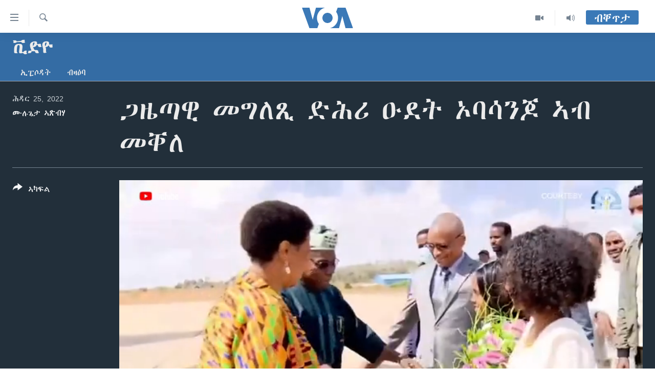

--- FILE ---
content_type: text/html; charset=utf-8
request_url: https://tigrigna.voanews.com/a/6850276.html
body_size: 12178
content:

<!DOCTYPE html>
<html lang="ti" dir="ltr" class="no-js">
<head>
<link href="/Content/responsive/VOA/ti/VOA-ti.css?&amp;av=0.0.0.0&amp;cb=306" rel="stylesheet"/>
<script src="https://tags.voanews.com/voa-pangea/prod/utag.sync.js"></script> <script type='text/javascript' src='https://www.youtube.com/iframe_api' async></script>
<script type="text/javascript">
//a general 'js' detection, must be on top level in <head>, due to CSS performance
document.documentElement.className = "js";
var cacheBuster = "306";
var appBaseUrl = "/";
var imgEnhancerBreakpoints = [0, 144, 256, 408, 650, 1023, 1597];
var isLoggingEnabled = false;
var isPreviewPage = false;
var isLivePreviewPage = false;
if (!isPreviewPage) {
window.RFE = window.RFE || {};
window.RFE.cacheEnabledByParam = window.location.href.indexOf('nocache=1') === -1;
const url = new URL(window.location.href);
const params = new URLSearchParams(url.search);
// Remove the 'nocache' parameter
params.delete('nocache');
// Update the URL without the 'nocache' parameter
url.search = params.toString();
window.history.replaceState(null, '', url.toString());
} else {
window.addEventListener('load', function() {
const links = window.document.links;
for (let i = 0; i < links.length; i++) {
links[i].href = '#';
links[i].target = '_self';
}
})
}
var pwaEnabled = false;
var swCacheDisabled;
</script>
<meta charset="utf-8" />
<title>ጋዜጣዊ መግለጺ ድሕሪ ዑደት ኦባሳንጆ ኣብ መቐለ</title>
<meta name="description" content="
ዋና ኣዛታዪን ፍሉይ ልኡኽ ኣፍሪቃዊ ሕብረት ኣብ ጉዳይ ኲናት ሰሜን ኢትዮጵያ ኦሊሰጎን ኦባሳንጆ፡ ትማሊ ሓሙስ ንመቐለ በጺሖም ምስ ሰበ-ስልጣን እቲ ክልል ተዘራሪቦም ኣለዉ። ድሕሪ ዑደት ጉጅለ ኦባሳንጆ ኣብ ዝተዋህበ ጋዜጣዊ መገልጺ ተመርኲሱ፡ ሙሉጌታ ኣጽብሃ ጸብጻብ ልኢኹ ኣሎ ኣብዚ ሰዓቡ።
" />
<meta name="keywords" content="ቪድዮ, " />
<meta name="viewport" content="width=device-width, initial-scale=1.0" />
<meta http-equiv="X-UA-Compatible" content="IE=edge" />
<meta name="robots" content="max-image-preview:large"><meta property="fb:pages" content="132597640090658" />
<meta name="msvalidate.01" content="3286EE554B6F672A6F2E608C02343C0E" />
<link href="https://tigrigna.voanews.com/a/6850276.html" rel="canonical" />
<meta name="apple-mobile-web-app-title" content="VOA" />
<meta name="apple-mobile-web-app-status-bar-style" content="black" />
<meta name="apple-itunes-app" content="app-id=632618796, app-argument=//6850276.ltr" />
<meta content="ጋዜጣዊ መግለጺ ድሕሪ ዑደት ኦባሳንጆ ኣብ መቐለ" property="og:title" />
<meta content="
ዋና ኣዛታዪን ፍሉይ ልኡኽ ኣፍሪቃዊ ሕብረት ኣብ ጉዳይ ኲናት ሰሜን ኢትዮጵያ ኦሊሰጎን ኦባሳንጆ፡ ትማሊ ሓሙስ ንመቐለ በጺሖም ምስ ሰበ-ስልጣን እቲ ክልል ተዘራሪቦም ኣለዉ። ድሕሪ ዑደት ጉጅለ ኦባሳንጆ ኣብ ዝተዋህበ ጋዜጣዊ መገልጺ ተመርኲሱ፡ ሙሉጌታ ኣጽብሃ ጸብጻብ ልኢኹ ኣሎ ኣብዚ ሰዓቡ።
" property="og:description" />
<meta content="video.other" property="og:type" />
<meta content="https://tigrigna.voanews.com/a/6850276.html" property="og:url" />
<meta content="ቪኦኤ" property="og:site_name" />
<meta content="https://www.facebook.com/pages/VOA-Tigrigna/132597640090658" property="article:publisher" />
<meta content="https://gdb.voanews.com/09410000-0a00-0242-0cd1-08dacf0ed94c_tv_w1200_h630.jpg" property="og:image" />
<meta content="1200" property="og:image:width" />
<meta content="630" property="og:image:height" />
<meta content="587038754814637" property="fb:app_id" />
<meta content="ሙሉጌታ ኣጽብሃ" name="Author" />
<meta content="player" name="twitter:card" />
<meta content="@VOATigrigna" name="twitter:site" />
<meta content="https://tigrigna.voanews.com/embed/player/article/6850276.html" name="twitter:player" />
<meta content="435" name="twitter:player:width" />
<meta content="314" name="twitter:player:height" />
<meta content="https://voa-video-ns.akamaized.net/pangeavideo/2022/11/0/09/09410000-0a00-0242-0cd1-08dacf0ed94c.mp4" name="twitter:player:stream" />
<meta content="video/mp4; codecs=&quot;h264&quot;" name="twitter:player:stream:content_type" />
<meta content="ጋዜጣዊ መግለጺ ድሕሪ ዑደት ኦባሳንጆ ኣብ መቐለ" name="twitter:title" />
<meta content="
ዋና ኣዛታዪን ፍሉይ ልኡኽ ኣፍሪቃዊ ሕብረት ኣብ ጉዳይ ኲናት ሰሜን ኢትዮጵያ ኦሊሰጎን ኦባሳንጆ፡ ትማሊ ሓሙስ ንመቐለ በጺሖም ምስ ሰበ-ስልጣን እቲ ክልል ተዘራሪቦም ኣለዉ። ድሕሪ ዑደት ጉጅለ ኦባሳንጆ ኣብ ዝተዋህበ ጋዜጣዊ መገልጺ ተመርኲሱ፡ ሙሉጌታ ኣጽብሃ ጸብጻብ ልኢኹ ኣሎ ኣብዚ ሰዓቡ።
" name="twitter:description" />
<link rel="amphtml" href="https://tigrigna.voanews.com/amp/6850276.html" />
<script type="application/ld+json">{"duration":"PT2M41S","uploadDate":"2022-11-25 18:08:21Z","embedUrl":"https://tigrigna.voanews.com/embed/player/article/6850276.html","headline":"ጋዜጣዊ መግለጺ ድሕሪ ዑደት ኦባሳንጆ ኣብ መቐለ","inLanguage":"ti","keywords":"ቪድዮ","author":{"@type":"Person","url":"https://tigrigna.voanews.com/author/ሙሉጌታ-ኣጽብሃ/okqyv","description":"","image":{"@type":"ImageObject","url":"https://gdb.voanews.com/8b449e45-1696-452d-a5a7-2c564e61a162.jpg"},"name":"ሙሉጌታ ኣጽብሃ"},"datePublished":"2022-11-25 18:08:21Z","dateModified":"2022-11-25 18:08:21Z","publisher":{"logo":{"width":512,"height":220,"@type":"ImageObject","url":"https://tigrigna.voanews.com/Content/responsive/VOA/ti/img/logo.png"},"@type":"Organization","url":"https://tigrigna.voanews.com","sameAs":["https://www.facebook.com/VOA-Tigrigna-132597640090658/?ref=ts\u0026fref=ts","https://www.youtube.com/voatigrigna","https://www.instagram.com/voatigrigna","https://twitter.com/voatigrigna","https://telegram.me/YourUsernameHere","","https://www.whatsapp.com/channel/0029VaZu1cPHFxP2I6zxD209"],"name":"ድምጺ ኣሜሪካ","alternateName":""},"thumbnailUrl":"https://gdb.voanews.com/09410000-0a00-0242-0cd1-08dacf0ed94c_tv_w1080_h608.jpg","@context":"https://schema.org","@type":"VideoObject","mainEntityOfPage":"https://tigrigna.voanews.com/a/6850276.html","url":"https://tigrigna.voanews.com/a/6850276.html","description":"\nዋና ኣዛታዪን ፍሉይ ልኡኽ ኣፍሪቃዊ ሕብረት ኣብ ጉዳይ ኲናት ሰሜን ኢትዮጵያ ኦሊሰጎን ኦባሳንጆ፡ ትማሊ ሓሙስ ንመቐለ በጺሖም ምስ ሰበ-ስልጣን እቲ ክልል ተዘራሪቦም ኣለዉ። ድሕሪ ዑደት ጉጅለ ኦባሳንጆ ኣብ ዝተዋህበ ጋዜጣዊ መገልጺ ተመርኲሱ፡ ሙሉጌታ ኣጽብሃ ጸብጻብ ልኢኹ ኣሎ ኣብዚ ሰዓቡ።\n","image":{"width":1080,"height":608,"@type":"ImageObject","url":"https://gdb.voanews.com/09410000-0a00-0242-0cd1-08dacf0ed94c_tv_w1080_h608.jpg"},"name":"ጋዜጣዊ መግለጺ ድሕሪ ዑደት ኦባሳንጆ ኣብ መቐለ"}</script>
<script src="/Scripts/responsive/infographics.b?v=dVbZ-Cza7s4UoO3BqYSZdbxQZVF4BOLP5EfYDs4kqEo1&amp;av=0.0.0.0&amp;cb=306"></script>
<script src="/Scripts/responsive/loader.b?v=Q26XNwrL6vJYKjqFQRDnx01Lk2pi1mRsuLEaVKMsvpA1&amp;av=0.0.0.0&amp;cb=306"></script>
<link rel="icon" type="image/svg+xml" href="/Content/responsive/VOA/img/webApp/favicon.svg" />
<link rel="alternate icon" href="/Content/responsive/VOA/img/webApp/favicon.ico" />
<link rel="apple-touch-icon" sizes="152x152" href="/Content/responsive/VOA/img/webApp/ico-152x152.png" />
<link rel="apple-touch-icon" sizes="144x144" href="/Content/responsive/VOA/img/webApp/ico-144x144.png" />
<link rel="apple-touch-icon" sizes="114x114" href="/Content/responsive/VOA/img/webApp/ico-114x114.png" />
<link rel="apple-touch-icon" sizes="72x72" href="/Content/responsive/VOA/img/webApp/ico-72x72.png" />
<link rel="apple-touch-icon-precomposed" href="/Content/responsive/VOA/img/webApp/ico-57x57.png" />
<link rel="icon" sizes="192x192" href="/Content/responsive/VOA/img/webApp/ico-192x192.png" />
<link rel="icon" sizes="128x128" href="/Content/responsive/VOA/img/webApp/ico-128x128.png" />
<meta name="msapplication-TileColor" content="#ffffff" />
<meta name="msapplication-TileImage" content="/Content/responsive/VOA/img/webApp/ico-144x144.png" />
<link rel="alternate" type="application/rss+xml" title="VOA - Top Stories [RSS]" href="/api/" />
<link rel="sitemap" type="application/rss+xml" href="/sitemap.xml" />
</head>
<body class=" nav-no-loaded cc_theme pg-media js-category-to-nav pg-prog nojs-images ">
<script type="text/javascript" >
var analyticsData = {url:"https://tigrigna.voanews.com/a/6850276.html",property_id:"487",article_uid:"6850276",page_title:"ጋዜጣዊ መግለጺ ድሕሪ ዑደት ኦባሳንጆ ኣብ መቐለ",page_type:"video",content_type:"video",subcontent_type:"video",last_modified:"2022-11-25 18:08:21Z",pub_datetime:"2022-11-25 18:08:21Z",pub_year:"2022",pub_month:"11",pub_day:"25",pub_hour:"18",pub_weekday:"Friday",section:"ቪድዮ",english_section:"video",byline:"ሙሉጌታ ኣጽብሃ",categories:"video",domain:"tigrigna.voanews.com",language:"Tigrinya",language_service:"VOA Horn of Africa",platform:"web",copied:"no",copied_article:"",copied_title:"",runs_js:"Yes",cms_release:"8.44.0.0.306",enviro_type:"prod",slug:"",entity:"VOA",short_language_service:"TIG",platform_short:"W",page_name:"ጋዜጣዊ መግለጺ ድሕሪ ዑደት ኦባሳንጆ ኣብ መቐለ"};
</script>
<noscript><iframe src="https://www.googletagmanager.com/ns.html?id=GTM-N8MP7P" height="0" width="0" style="display:none;visibility:hidden"></iframe></noscript><script type="text/javascript" data-cookiecategory="analytics">
var gtmEventObject = Object.assign({}, analyticsData, {event: 'page_meta_ready'});window.dataLayer = window.dataLayer || [];window.dataLayer.push(gtmEventObject);
if (top.location === self.location) { //if not inside of an IFrame
var renderGtm = "true";
if (renderGtm === "true") {
(function(w,d,s,l,i){w[l]=w[l]||[];w[l].push({'gtm.start':new Date().getTime(),event:'gtm.js'});var f=d.getElementsByTagName(s)[0],j=d.createElement(s),dl=l!='dataLayer'?'&l='+l:'';j.async=true;j.src='//www.googletagmanager.com/gtm.js?id='+i+dl;f.parentNode.insertBefore(j,f);})(window,document,'script','dataLayer','GTM-N8MP7P');
}
}
</script>
<!--Analytics tag js version start-->
<script type="text/javascript" data-cookiecategory="analytics">
var utag_data = Object.assign({}, analyticsData, {});
if(typeof(TealiumTagFrom)==='function' && typeof(TealiumTagSearchKeyword)==='function') {
var utag_from=TealiumTagFrom();var utag_searchKeyword=TealiumTagSearchKeyword();
if(utag_searchKeyword!=null && utag_searchKeyword!=='' && utag_data["search_keyword"]==null) utag_data["search_keyword"]=utag_searchKeyword;if(utag_from!=null && utag_from!=='') utag_data["from"]=TealiumTagFrom();}
if(window.top!== window.self&&utag_data.page_type==="snippet"){utag_data.page_type = 'iframe';}
try{if(window.top!==window.self&&window.self.location.hostname===window.top.location.hostname){utag_data.platform = 'self-embed';utag_data.platform_short = 'se';}}catch(e){if(window.top!==window.self&&window.self.location.search.includes("platformType=self-embed")){utag_data.platform = 'cross-promo';utag_data.platform_short = 'cp';}}
(function(a,b,c,d){ a="https://tags.voanews.com/voa-pangea/prod/utag.js"; b=document;c="script";d=b.createElement(c);d.src=a;d.type="text/java"+c;d.async=true; a=b.getElementsByTagName(c)[0];a.parentNode.insertBefore(d,a); })();
</script>
<!--Analytics tag js version end-->
<!-- Analytics tag management NoScript -->
<noscript>
<img style="position: absolute; border: none;" src="https://ssc.voanews.com/b/ss/bbgprod,bbgentityvoa/1/G.4--NS/1541075494?pageName=voa%3atig%3aw%3avideo%3a%e1%8c%8b%e1%8b%9c%e1%8c%a3%e1%8b%8a%20%e1%88%98%e1%8c%8d%e1%88%88%e1%8c%ba%20%e1%8b%b5%e1%88%95%e1%88%aa%20%e1%8b%91%e1%8b%b0%e1%89%b5%20%e1%8a%a6%e1%89%a3%e1%88%b3%e1%8a%95%e1%8c%86%20%e1%8a%a3%e1%89%a5%20%e1%88%98%e1%89%90%e1%88%88&amp;c6=%e1%8c%8b%e1%8b%9c%e1%8c%a3%e1%8b%8a%20%e1%88%98%e1%8c%8d%e1%88%88%e1%8c%ba%20%e1%8b%b5%e1%88%95%e1%88%aa%20%e1%8b%91%e1%8b%b0%e1%89%b5%20%e1%8a%a6%e1%89%a3%e1%88%b3%e1%8a%95%e1%8c%86%20%e1%8a%a3%e1%89%a5%20%e1%88%98%e1%89%90%e1%88%88&amp;v36=8.44.0.0.306&amp;v6=D=c6&amp;g=https%3a%2f%2ftigrigna.voanews.com%2fa%2f6850276.html&amp;c1=D=g&amp;v1=D=g&amp;events=event1&amp;c16=voa%20horn%20of%20africa&amp;v16=D=c16&amp;c5=video&amp;v5=D=c5&amp;ch=%e1%89%aa%e1%8b%b5%e1%8b%ae&amp;c15=tigrinya&amp;v15=D=c15&amp;c4=video&amp;v4=D=c4&amp;c14=6850276&amp;v14=D=c14&amp;v20=no&amp;c17=web&amp;v17=D=c17&amp;mcorgid=518abc7455e462b97f000101%40adobeorg&amp;server=tigrigna.voanews.com&amp;pageType=D=c4&amp;ns=bbg&amp;v29=D=server&amp;v25=voa&amp;v30=487&amp;v105=D=User-Agent " alt="analytics" width="1" height="1" /></noscript>
<!-- End of Analytics tag management NoScript -->
<!--*** Accessibility links - For ScreenReaders only ***-->
<section>
<div class="sr-only">
<h2>ክርከብ ዝኽእል መራኸቢታት</h2>
<ul>
<li><a href="#content" data-disable-smooth-scroll="1">ናብ ቀንዲ ትሕዝቶ ሕለፍ</a></li>
<li><a href="#navigation" data-disable-smooth-scroll="1">ናብ ቀንዲ መምርሒ ስገር</a></li>
<li><a href="#txtHeaderSearch" data-disable-smooth-scroll="1"> ናብ መፈተሺ ስገር </a></li>
</ul>
</div>
</section>
<div dir="ltr">
<div id="page">
<aside>
<div class="ctc-message pos-fix">
<div class="ctc-message__inner">Link has been copied to clipboard</div>
</div>
</aside>
<div class="hdr-20 hdr-20--big">
<div class="hdr-20__inner">
<div class="hdr-20__max pos-rel">
<div class="hdr-20__side hdr-20__side--primary d-flex">
<label data-for="main-menu-ctrl" data-switcher-trigger="true" data-switch-target="main-menu-ctrl" class="burger hdr-trigger pos-rel trans-trigger" data-trans-evt="click" data-trans-id="menu">
<span class="ico ico-close hdr-trigger__ico hdr-trigger__ico--close burger__ico burger__ico--close"></span>
<span class="ico ico-menu hdr-trigger__ico hdr-trigger__ico--open burger__ico burger__ico--open"></span>
</label>
<div class="menu-pnl pos-fix trans-target" data-switch-target="main-menu-ctrl" data-trans-id="menu">
<div class="menu-pnl__inner">
<nav class="main-nav menu-pnl__item menu-pnl__item--first">
<ul class="main-nav__list accordeon" data-analytics-tales="false" data-promo-name="link" data-location-name="nav,secnav">
<li class="main-nav__item accordeon__item" data-switch-target="menu-item-1460">
<label class="main-nav__item-name main-nav__item-name--label accordeon__control-label" data-switcher-trigger="true" data-for="menu-item-1460">
ዜና
<span class="ico ico-chevron-down main-nav__chev"></span>
</label>
<div class="main-nav__sub-list">
<a class="main-nav__item-name main-nav__item-name--link main-nav__item-name--sub" href="/ethiopia-eritrea" title="ኤርትራ/ኢትዮጵያ" data-item-name="ethiopia-eritrea" >ኤርትራ/ኢትዮጵያ</a>
<a class="main-nav__item-name main-nav__item-name--link main-nav__item-name--sub" href="/world" title="ዓለም" data-item-name="world-news" >ዓለም</a>
<a class="main-nav__item-name main-nav__item-name--link main-nav__item-name--sub" href="/p/9097.html" title="ማእከላይ ምብራቕ" data-item-name="middle-east" >ማእከላይ ምብራቕ</a>
</div>
</li>
<li class="main-nav__item accordeon__item" data-switch-target="menu-item-1463">
<label class="main-nav__item-name main-nav__item-name--label accordeon__control-label" data-switcher-trigger="true" data-for="menu-item-1463">
ሰሙናዊ መደባት
<span class="ico ico-chevron-down main-nav__chev"></span>
</label>
<div class="main-nav__sub-list">
<a class="main-nav__item-name main-nav__item-name--link main-nav__item-name--sub" href="/weekly-programs" title="ሰሙናዊ መደባት" data-item-name="weekly-programming" >ሰሙናዊ መደባት</a>
<a class="main-nav__item-name main-nav__item-name--link main-nav__item-name--sub" href="/p/7830.html" title="እዋናዊ ጉዳያት" data-item-name="weekly-programs-current-affairs" >እዋናዊ ጉዳያት</a>
<a class="main-nav__item-name main-nav__item-name--link main-nav__item-name--sub" href="/p/7831.html" title="ጥዕና" data-item-name="weekly-programs-health" >ጥዕና</a>
<a class="main-nav__item-name main-nav__item-name--link main-nav__item-name--sub" href="/p/7832.html" title="መንእሰያት" data-item-name="weekly-programs-youth" >መንእሰያት</a>
<a class="main-nav__item-name main-nav__item-name--link main-nav__item-name--sub" href="/p/7834.html" title="ኤርትራውያን ኣብ ኣመሪካ" data-item-name="eritreans-in-america" >ኤርትራውያን ኣብ ኣመሪካ</a>
<a class="main-nav__item-name main-nav__item-name--link main-nav__item-name--sub" href="/p/7835.html" title="ህዝቢ ምስ ህዝቢ" data-item-name="people-to-people" >ህዝቢ ምስ ህዝቢ</a>
<a class="main-nav__item-name main-nav__item-name--link main-nav__item-name--sub" href="/z/7788" title="ደቂ ኣንስትዮን ህጻናትን" data-item-name="women-and-family" >ደቂ ኣንስትዮን ህጻናትን</a>
<a class="main-nav__item-name main-nav__item-name--link main-nav__item-name--sub" href="/z/7148" title="ሳይንስን ቴክኖሎጂን" data-item-name="science-and-technology" >ሳይንስን ቴክኖሎጂን</a>
<a class="main-nav__item-name main-nav__item-name--link main-nav__item-name--sub" href="/p/7836.html" title="ቂሔ ጽልሚ" data-item-name="weekly-programs-culture" >ቂሔ ጽልሚ</a>
</div>
</li>
<li class="main-nav__item accordeon__item" data-switch-target="menu-item-1464">
<label class="main-nav__item-name main-nav__item-name--label accordeon__control-label" data-switcher-trigger="true" data-for="menu-item-1464">
ራድዮ
<span class="ico ico-chevron-down main-nav__chev"></span>
</label>
<div class="main-nav__sub-list">
<a class="main-nav__item-name main-nav__item-name--link main-nav__item-name--sub" href="/daily-radio-show" title="ፈነወ ትግርኛ 1900" data-item-name="tigrinia-news-1900" >ፈነወ ትግርኛ 1900</a>
<a class="main-nav__item-name main-nav__item-name--link main-nav__item-name--sub" href="/z/4280" title="መኽዘን ሓጸርቲ ድምጺ" data-item-name="short-audio-clip1" >መኽዘን ሓጸርቲ ድምጺ</a>
<a class="main-nav__item-name main-nav__item-name--link main-nav__item-name--sub" href="https://tigrigna.voanews.com/z/5500" title="ትሕዝቶ ወሃብቲ ርእይቶ" target="_blank" rel="noopener">ትሕዝቶ ወሃብቲ ርእይቶ</a>
</div>
</li>
<li class="main-nav__item accordeon__item" data-switch-target="menu-item-1465">
<label class="main-nav__item-name main-nav__item-name--label accordeon__control-label" data-switcher-trigger="true" data-for="menu-item-1465">
ቪድዮ
<span class="ico ico-chevron-down main-nav__chev"></span>
</label>
<div class="main-nav__sub-list">
<a class="main-nav__item-name main-nav__item-name--link main-nav__item-name--sub" href="/z/3314" title="VOA60 ኣፍሪቃ" data-item-name="voa-60-africa" >VOA60 ኣፍሪቃ</a>
<a class="main-nav__item-name main-nav__item-name--link main-nav__item-name--sub" href="/z/3478" title="VOA60 ኣመሪካ" data-item-name="voa60-america" >VOA60 ኣመሪካ</a>
<a class="main-nav__item-name main-nav__item-name--link main-nav__item-name--sub" href="/z/3313" title="VOA60 ዓለም" data-item-name="voa-60-world" >VOA60 ዓለም</a>
<a class="main-nav__item-name main-nav__item-name--link main-nav__item-name--sub" href="/z/3312" title="ቪድዮ" data-item-name="video" >ቪድዮ</a>
</div>
</li>
<li class="main-nav__item">
<a class="main-nav__item-name main-nav__item-name--link" href="/special-reports" title="ፍሉይ ዓምዲ" data-item-name="special-report" >ፍሉይ ዓምዲ</a>
</li>
<li class="main-nav__item">
<a class="main-nav__item-name main-nav__item-name--link" href="/radio-on-tv" title="ዕለታዊ ፈነወ ድምጺ ኣመሪካ ቋንቋ ትግርኛ" data-item-name="daily-radio-on-tv" >ዕለታዊ ፈነወ ድምጺ ኣመሪካ ቋንቋ ትግርኛ</a>
</li>
</ul>
</nav>
<div class="menu-pnl__item">
<a href="https://learningenglish.voanews.com/" class="menu-pnl__item-link" alt="ትምህርቲ እንግሊዝኛ">ትምህርቲ እንግሊዝኛ</a>
</div>
<div class="menu-pnl__item menu-pnl__item--social">
<h5 class="menu-pnl__sub-head">ማሕበራዊ ገጻትና</h5>
<a href="https://www.facebook.com/VOA-Tigrigna-132597640090658/?ref=ts&amp;fref=ts" title="ኣብ ‘ፈስቡክ’ ተኸታተሉና" data-analytics-text="follow_on_facebook" class="btn btn--rounded btn--social-inverted menu-pnl__btn js-social-btn btn-facebook" target="_blank" rel="noopener">
<span class="ico ico-facebook-alt ico--rounded"></span>
</a>
<a href="https://www.youtube.com/voatigrigna" title="Follow us on Youtube" data-analytics-text="follow_on_youtube" class="btn btn--rounded btn--social-inverted menu-pnl__btn js-social-btn btn-youtube" target="_blank" rel="noopener">
<span class="ico ico-youtube ico--rounded"></span>
</a>
<a href="https://www.instagram.com/voatigrigna" title="Follow us on Instagram" data-analytics-text="follow_on_instagram" class="btn btn--rounded btn--social-inverted menu-pnl__btn js-social-btn btn-instagram" target="_blank" rel="noopener">
<span class="ico ico-instagram ico--rounded"></span>
</a>
<a href="https://twitter.com/voatigrigna" title="ኣብ ‘ትዊትር’ ተኸታተሉና" data-analytics-text="follow_on_twitter" class="btn btn--rounded btn--social-inverted menu-pnl__btn js-social-btn btn-twitter" target="_blank" rel="noopener">
<span class="ico ico-twitter ico--rounded"></span>
</a>
<a href="https://telegram.me/YourUsernameHere" title="Follow us on Telegram" data-analytics-text="follow_on_telegram" class="btn btn--rounded btn--social-inverted menu-pnl__btn js-social-btn btn-telegram" target="_blank" rel="noopener">
<span class="ico ico-telegram ico--rounded"></span>
</a>
</div>
<div class="menu-pnl__item">
<a href="/navigation/allsites" class="menu-pnl__item-link">
<span class="ico ico-languages "></span>
ቋንቋታት
</a>
</div>
</div>
</div>
<label data-for="top-search-ctrl" data-switcher-trigger="true" data-switch-target="top-search-ctrl" class="top-srch-trigger hdr-trigger">
<span class="ico ico-close hdr-trigger__ico hdr-trigger__ico--close top-srch-trigger__ico top-srch-trigger__ico--close"></span>
<span class="ico ico-search hdr-trigger__ico hdr-trigger__ico--open top-srch-trigger__ico top-srch-trigger__ico--open"></span>
</label>
<div class="srch-top srch-top--in-header" data-switch-target="top-search-ctrl">
<div class="container">
<form action="/s" class="srch-top__form srch-top__form--in-header" id="form-topSearchHeader" method="get" role="search"><label for="txtHeaderSearch" class="sr-only">Search</label>
<input type="text" id="txtHeaderSearch" name="k" placeholder="መድለይ ጽሑፍ..." accesskey="s" value="" class="srch-top__input analyticstag-event" onkeydown="if (event.keyCode === 13) { FireAnalyticsTagEventOnSearch('search', $dom.get('#txtHeaderSearch')[0].value) }" />
<button title="Search" type="submit" class="btn btn--top-srch analyticstag-event" onclick="FireAnalyticsTagEventOnSearch('search', $dom.get('#txtHeaderSearch')[0].value) ">
<span class="ico ico-search"></span>
</button></form>
</div>
</div>
<a href="/" class="main-logo-link">
<img src="/Content/responsive/VOA/ti/img/logo-compact.svg" class="main-logo main-logo--comp" alt="site logo">
<img src="/Content/responsive/VOA/ti/img/logo.svg" class="main-logo main-logo--big" alt="site logo">
</a>
</div>
<div class="hdr-20__side hdr-20__side--secondary d-flex">
<a href="/daily-radio-show" title="Audio" class="hdr-20__secondary-item" data-item-name="audio">
<span class="ico ico-audio hdr-20__secondary-icon"></span>
</a>
<a href="/radio-on-tv" title="Video" class="hdr-20__secondary-item" data-item-name="video">
<span class="ico ico-video hdr-20__secondary-icon"></span>
</a>
<a href="/s" title="Search" class="hdr-20__secondary-item hdr-20__secondary-item--search" data-item-name="search">
<span class="ico ico-search hdr-20__secondary-icon hdr-20__secondary-icon--search"></span>
</a>
<div class="hdr-20__secondary-item live-b-drop">
<div class="live-b-drop__off">
<a href="/live/" class="live-b-drop__link" title="ብቐጥታ" data-item-name="live">
<span class="badge badge--live-btn badge--live-btn-off">
ብቐጥታ
</span>
</a>
</div>
<div class="live-b-drop__on hidden">
<label data-for="live-ctrl" data-switcher-trigger="true" data-switch-target="live-ctrl" class="live-b-drop__label pos-rel">
<span class="badge badge--live badge--live-btn">
ብቐጥታ
</span>
<span class="ico ico-close live-b-drop__label-ico live-b-drop__label-ico--close"></span>
</label>
<div class="live-b-drop__panel" id="targetLivePanelDiv" data-switch-target="live-ctrl"></div>
</div>
</div>
<div class="srch-bottom">
<form action="/s" class="srch-bottom__form d-flex" id="form-bottomSearch" method="get" role="search"><label for="txtSearch" class="sr-only">Search</label>
<input type="search" id="txtSearch" name="k" placeholder="መድለይ ጽሑፍ..." accesskey="s" value="" class="srch-bottom__input analyticstag-event" onkeydown="if (event.keyCode === 13) { FireAnalyticsTagEventOnSearch('search', $dom.get('#txtSearch')[0].value) }" />
<button title="Search" type="submit" class="btn btn--bottom-srch analyticstag-event" onclick="FireAnalyticsTagEventOnSearch('search', $dom.get('#txtSearch')[0].value) ">
<span class="ico ico-search"></span>
</button></form>
</div>
</div>
<img src="/Content/responsive/VOA/ti/img/logo-print.gif" class="logo-print" alt="site logo">
<img src="/Content/responsive/VOA/ti/img/logo-print_color.png" class="logo-print logo-print--color" alt="site logo">
</div>
</div>
</div>
<script>
if (document.body.className.indexOf('pg-home') > -1) {
var nav2In = document.querySelector('.hdr-20__inner');
var nav2Sec = document.querySelector('.hdr-20__side--secondary');
var secStyle = window.getComputedStyle(nav2Sec);
if (nav2In && window.pageYOffset < 150 && secStyle['position'] !== 'fixed') {
nav2In.classList.add('hdr-20__inner--big')
}
}
</script>
<div class="c-hlights c-hlights--breaking c-hlights--no-item" data-hlight-display="mobile,desktop">
<div class="c-hlights__wrap container p-0">
<div class="c-hlights__nav">
<a role="button" href="#" title="ቀዳማይ">
<span class="ico ico-chevron-backward m-0"></span>
<span class="sr-only">ቀዳማይ</span>
</a>
<a role="button" href="#" title="ዝቅፅል">
<span class="ico ico-chevron-forward m-0"></span>
<span class="sr-only">ዝቅፅል</span>
</a>
</div>
<span class="c-hlights__label">
<span class="">Breaking News</span>
<span class="switcher-trigger">
<label data-for="more-less-1" data-switcher-trigger="true" class="switcher-trigger__label switcher-trigger__label--more p-b-0" title="ተወሳኺ ምርኣይ">
<span class="ico ico-chevron-down"></span>
</label>
<label data-for="more-less-1" data-switcher-trigger="true" class="switcher-trigger__label switcher-trigger__label--less p-b-0" title="Show less">
<span class="ico ico-chevron-up"></span>
</label>
</span>
</span>
<ul class="c-hlights__items switcher-target" data-switch-target="more-less-1">
</ul>
</div>
</div> <div id="content">
<div class="prog-hdr">
<div class="container">
<a href="/z/3312" class="prog-hdr__link">
<h1 class="title pg-title title--program">ቪድዮ</h1>
</a>
</div>
<div class="nav-tabs nav-tabs--level-1 nav-tabs--prog-hdr nav-tabs--full">
<div class="container">
<div class="row">
<div class="nav-tabs__inner swipe-slide">
<ul class="nav-tabs__list swipe-slide__inner" role="tablist">
<li class="nav-tabs__item nav-tabs__item--prog-hdr nav-tabs__item--full">
<a href="/z/3312"> ኢፒሶዳት </a> </li>
<li class="nav-tabs__item nav-tabs__item--prog-hdr nav-tabs__item--full">
<a href="/z/3312/about"> ብዛዕባ </a> </li>
</ul>
</div>
</div>
</div>
</div>
</div>
<div class="media-container">
<div class="container">
<div class="hdr-container">
<div class="row">
<div class="col-title col-xs-12 col-md-10 col-lg-10 pull-right"> <h1 class="">
ጋዜጣዊ መግለጺ ድሕሪ ዑደት ኦባሳንጆ ኣብ መቐለ
</h1>
</div><div class="col-publishing-details col-xs-12 col-md-2 pull-left"> <div class="publishing-details ">
<div class="published">
<span class="date" >
<time pubdate="pubdate" datetime="2022-11-25T21:08:21+03:00">
ሕዳር 25, 2022
</time>
</span>
</div>
<div class="links">
<ul class="links__list links__list--column">
<li class="links__item">
<a class="links__item-link" href="/author/ሙሉጌታ-ኣጽብሃ/okqyv" title="ሙሉጌታ ኣጽብሃ">ሙሉጌታ ኣጽብሃ</a>
</li>
</ul>
</div>
</div>
</div><div class="col-lg-12 separator"> <div class="separator">
<hr class="title-line" />
</div>
</div><div class="col-multimedia col-xs-12 col-md-10 pull-right"> <div class="media-pholder media-pholder--video ">
<div class="c-sticky-container" data-poster="https://gdb.voanews.com/09410000-0a00-0242-0cd1-08dacf0ed94c_tv_w250_r1.jpg">
<div class="c-sticky-element" data-sp_api="pangea-video" data-persistent data-persistent-browse-out >
<div class="c-mmp c-mmp--enabled c-mmp--loading c-mmp--video c-mmp--detail c-mmp--has-poster c-sticky-element__swipe-el"
data-player_id="" data-title="ጋዜጣዊ መግለጺ ድሕሪ ዑደት ኦባሳንጆ ኣብ መቐለ" data-hide-title="False"
data-breakpoint_s="320" data-breakpoint_m="640" data-breakpoint_l="992"
data-hlsjs-src="/Scripts/responsive/hls.b"
data-bypass-dash-for-vod="true"
data-bypass-dash-for-live-video="true"
data-bypass-dash-for-live-audio="true"
id="player6850276">
<div class="c-mmp__poster js-poster c-mmp__poster--video">
<img src="https://gdb.voanews.com/09410000-0a00-0242-0cd1-08dacf0ed94c_tv_w250_r1.jpg" alt="ጋዜጣዊ መግለጺ ድሕሪ ዑደት ኦባሳንጆ ኣብ መቐለ" title="ጋዜጣዊ መግለጺ ድሕሪ ዑደት ኦባሳንጆ ኣብ መቐለ" class="c-mmp__poster-image-h" />
</div>
<a class="c-mmp__fallback-link" href="https://voa-video-ns.akamaized.net/pangeavideo/2022/11/0/09/09410000-0a00-0242-0cd1-08dacf0ed94c_240p.mp4">
<span class="c-mmp__fallback-link-icon">
<span class="ico ico-play"></span>
</span>
</a>
<div class="c-spinner">
<img src="/Content/responsive/img/player-spinner.png" alt="please wait" title="please wait" />
</div>
<span class="c-mmp__big_play_btn js-btn-play-big">
<span class="ico ico-play"></span>
</span>
<div class="c-mmp__player">
<video src="https://voa-video-hls-ns.akamaized.net/pangeavideo/2022/11/0/09/09410000-0a00-0242-0cd1-08dacf0ed94c_master.m3u8" data-fallbacksrc="https://voa-video-ns.akamaized.net/pangeavideo/2022/11/0/09/09410000-0a00-0242-0cd1-08dacf0ed94c.mp4" data-fallbacktype="video/mp4" data-type="application/x-mpegURL" data-info="Auto" data-sources="[{&quot;AmpSrc&quot;:&quot;https://voa-video-ns.akamaized.net/pangeavideo/2022/11/0/09/09410000-0a00-0242-0cd1-08dacf0ed94c_240p.mp4&quot;,&quot;Src&quot;:&quot;https://voa-video-ns.akamaized.net/pangeavideo/2022/11/0/09/09410000-0a00-0242-0cd1-08dacf0ed94c_240p.mp4&quot;,&quot;Type&quot;:&quot;video/mp4&quot;,&quot;DataInfo&quot;:&quot;240p&quot;,&quot;Url&quot;:null,&quot;BlockAutoTo&quot;:null,&quot;BlockAutoFrom&quot;:null},{&quot;AmpSrc&quot;:&quot;https://voa-video-ns.akamaized.net/pangeavideo/2022/11/0/09/09410000-0a00-0242-0cd1-08dacf0ed94c.mp4&quot;,&quot;Src&quot;:&quot;https://voa-video-ns.akamaized.net/pangeavideo/2022/11/0/09/09410000-0a00-0242-0cd1-08dacf0ed94c.mp4&quot;,&quot;Type&quot;:&quot;video/mp4&quot;,&quot;DataInfo&quot;:&quot;360p&quot;,&quot;Url&quot;:null,&quot;BlockAutoTo&quot;:null,&quot;BlockAutoFrom&quot;:null},{&quot;AmpSrc&quot;:&quot;https://voa-video-ns.akamaized.net/pangeavideo/2022/11/0/09/09410000-0a00-0242-0cd1-08dacf0ed94c_480p.mp4&quot;,&quot;Src&quot;:&quot;https://voa-video-ns.akamaized.net/pangeavideo/2022/11/0/09/09410000-0a00-0242-0cd1-08dacf0ed94c_480p.mp4&quot;,&quot;Type&quot;:&quot;video/mp4&quot;,&quot;DataInfo&quot;:&quot;480p&quot;,&quot;Url&quot;:null,&quot;BlockAutoTo&quot;:null,&quot;BlockAutoFrom&quot;:null},{&quot;AmpSrc&quot;:&quot;https://voa-video-ns.akamaized.net/pangeavideo/2022/11/0/09/09410000-0a00-0242-0cd1-08dacf0ed94c_720p.mp4&quot;,&quot;Src&quot;:&quot;https://voa-video-ns.akamaized.net/pangeavideo/2022/11/0/09/09410000-0a00-0242-0cd1-08dacf0ed94c_720p.mp4&quot;,&quot;Type&quot;:&quot;video/mp4&quot;,&quot;DataInfo&quot;:&quot;720p&quot;,&quot;Url&quot;:null,&quot;BlockAutoTo&quot;:null,&quot;BlockAutoFrom&quot;:null},{&quot;AmpSrc&quot;:&quot;https://voa-video-ns.akamaized.net/pangeavideo/2022/11/0/09/09410000-0a00-0242-0cd1-08dacf0ed94c_1080p.mp4&quot;,&quot;Src&quot;:&quot;https://voa-video-ns.akamaized.net/pangeavideo/2022/11/0/09/09410000-0a00-0242-0cd1-08dacf0ed94c_1080p.mp4&quot;,&quot;Type&quot;:&quot;video/mp4&quot;,&quot;DataInfo&quot;:&quot;1080p&quot;,&quot;Url&quot;:null,&quot;BlockAutoTo&quot;:null,&quot;BlockAutoFrom&quot;:null}]" data-pub_datetime="2022-11-25 18:08:21Z" data-lt-on-play="0" data-lt-url="" data-autoplay data-preload webkit-playsinline="webkit-playsinline" playsinline="playsinline" style="width:100%; height:100%" title="ጋዜጣዊ መግለጺ ድሕሪ ዑደት ኦባሳንጆ ኣብ መቐለ" data-aspect-ratio="640/360" data-sdkadaptive="true" data-sdkamp="false" data-sdktitle="ጋዜጣዊ መግለጺ ድሕሪ ዑደት ኦባሳንጆ ኣብ መቐለ" data-sdkvideo="html5" data-sdkid="6850276" data-sdktype="Video ondemand">
</video>
</div>
<div class="c-mmp__overlay c-mmp__overlay--title c-mmp__overlay--partial c-mmp__overlay--disabled c-mmp__overlay--slide-from-top js-c-mmp__title-overlay">
<span class="c-mmp__overlay-actions c-mmp__overlay-actions-top js-overlay-actions">
<span class="c-mmp__overlay-actions-link c-mmp__overlay-actions-link--embed js-btn-embed-overlay" title="Embed">
<span class="c-mmp__overlay-actions-link-ico ico ico-embed-code"></span>
<span class="c-mmp__overlay-actions-link-text">Embed</span>
</span>
<span class="c-mmp__overlay-actions-link c-mmp__overlay-actions-link--close-sticky c-sticky-element__close-el" title="close">
<span class="c-mmp__overlay-actions-link-ico ico ico-close"></span>
</span>
</span>
<div class="c-mmp__overlay-title js-overlay-title">
<h5 class="c-mmp__overlay-media-title">
<a class="js-media-title-link" href="/a/6850276.html" target="_blank" rel="noopener" title="ጋዜጣዊ መግለጺ ድሕሪ ዑደት ኦባሳንጆ ኣብ መቐለ">ጋዜጣዊ መግለጺ ድሕሪ ዑደት ኦባሳንጆ ኣብ መቐለ</a>
</h5>
</div>
</div>
<div class="c-mmp__overlay c-mmp__overlay--sharing c-mmp__overlay--disabled c-mmp__overlay--slide-from-bottom js-c-mmp__sharing-overlay">
<span class="c-mmp__overlay-actions">
<span class="c-mmp__overlay-actions-link c-mmp__overlay-actions-link--embed js-btn-embed-overlay" title="Embed">
<span class="c-mmp__overlay-actions-link-ico ico ico-embed-code"></span>
<span class="c-mmp__overlay-actions-link-text">Embed</span>
</span>
<span class="c-mmp__overlay-actions-link c-mmp__overlay-actions-link--close js-btn-close-overlay" title="close">
<span class="c-mmp__overlay-actions-link-ico ico ico-close"></span>
</span>
</span>
<div class="c-mmp__overlay-tabs">
<div class="c-mmp__overlay-tab c-mmp__overlay-tab--disabled c-mmp__overlay-tab--slide-backward js-tab-embed-overlay" data-trigger="js-btn-embed-overlay" data-embed-source="//tigrigna.voanews.com/embed/player/0/6850276.html?type=video" role="form">
<div class="c-mmp__overlay-body c-mmp__overlay-body--centered-vertical">
<div class="column">
<div class="c-mmp__status-msg ta-c js-message-embed-code-copied" role="tooltip">
The code has been copied to your clipboard.
</div>
<div class="c-mmp__form-group ta-c">
<input type="text" name="embed_code" class="c-mmp__input-text js-embed-code" dir="ltr" value="" readonly />
<span class="c-mmp__input-btn js-btn-copy-embed-code" title="Copy to clipboard"><span class="ico ico-content-copy"></span></span>
</div>
<hr class="c-mmp__separator-line" />
<div class="c-mmp__form-group ta-c">
<label class="c-mmp__form-inline-element">
<span class="c-mmp__form-inline-element-text" title="width">width</span>
<input type="text" title="width" value="640" data-default="640" dir="ltr" name="embed_width" class="ta-c c-mmp__input-text c-mmp__input-text--xs js-video-embed-width" aria-live="assertive" />
<span class="c-mmp__input-suffix">px</span>
</label>
<label class="c-mmp__form-inline-element">
<span class="c-mmp__form-inline-element-text" title="height">height</span>
<input type="text" title="height" value="360" data-default="360" dir="ltr" name="embed_height" class="ta-c c-mmp__input-text c-mmp__input-text--xs js-video-embed-height" aria-live="assertive" />
<span class="c-mmp__input-suffix">px</span>
</label>
</div>
</div>
</div>
</div>
<div class="c-mmp__overlay-tab c-mmp__overlay-tab--disabled c-mmp__overlay-tab--slide-forward js-tab-sharing-overlay" data-trigger="js-btn-sharing-overlay" role="form">
<div class="c-mmp__overlay-body c-mmp__overlay-body--centered-vertical">
<div class="column">
<div class="not-apply-to-sticky audio-fl-bwd">
<aside class="player-content-share share share--mmp" role="complementary"
data-share-url="https://tigrigna.voanews.com/a/6850276.html" data-share-title="ጋዜጣዊ መግለጺ ድሕሪ ዑደት ኦባሳንጆ ኣብ መቐለ" data-share-text="">
<ul class="share__list">
<li class="share__item">
<a href="https://facebook.com/sharer.php?u=https%3a%2f%2ftigrigna.voanews.com%2fa%2f6850276.html"
data-analytics-text="share_on_facebook"
title="Facebook" target="_blank"
class="btn bg-transparent js-social-btn">
<span class="ico ico-facebook fs_xl "></span>
</a>
</li>
<li class="share__item">
<a href="https://twitter.com/share?url=https%3a%2f%2ftigrigna.voanews.com%2fa%2f6850276.html&amp;text=%e1%8c%8b%e1%8b%9c%e1%8c%a3%e1%8b%8a+%e1%88%98%e1%8c%8d%e1%88%88%e1%8c%ba+%e1%8b%b5%e1%88%95%e1%88%aa+%e1%8b%91%e1%8b%b0%e1%89%b5+%e1%8a%a6%e1%89%a3%e1%88%b3%e1%8a%95%e1%8c%86+%e1%8a%a3%e1%89%a5+%e1%88%98%e1%89%90%e1%88%88"
data-analytics-text="share_on_twitter"
title="Twitter" target="_blank"
class="btn bg-transparent js-social-btn">
<span class="ico ico-twitter fs_xl "></span>
</a>
</li>
<li class="share__item">
<a href="/a/6850276.html" title="Share this media" class="btn bg-transparent" target="_blank" rel="noopener">
<span class="ico ico-ellipsis fs_xl "></span>
</a>
</li>
</ul>
</aside>
</div>
<hr class="c-mmp__separator-line audio-fl-bwd xs-hidden s-hidden" />
<div class="c-mmp__status-msg ta-c js-message-share-url-copied" role="tooltip">
The URL has been copied to your clipboard
</div>
<div class="c-mmp__form-group ta-c audio-fl-bwd xs-hidden s-hidden">
<input type="text" name="share_url" class="c-mmp__input-text js-share-url" value="https://tigrigna.voanews.com/a/6850276.html" dir="ltr" readonly />
<span class="c-mmp__input-btn js-btn-copy-share-url" title="Copy to clipboard"><span class="ico ico-content-copy"></span></span>
</div>
</div>
</div>
</div>
</div>
</div>
<div class="c-mmp__overlay c-mmp__overlay--settings c-mmp__overlay--disabled c-mmp__overlay--slide-from-bottom js-c-mmp__settings-overlay">
<span class="c-mmp__overlay-actions">
<span class="c-mmp__overlay-actions-link c-mmp__overlay-actions-link--close js-btn-close-overlay" title="close">
<span class="c-mmp__overlay-actions-link-ico ico ico-close"></span>
</span>
</span>
<div class="c-mmp__overlay-body c-mmp__overlay-body--centered-vertical">
<div class="column column--scrolling js-sources"></div>
</div>
</div>
<div class="c-mmp__overlay c-mmp__overlay--disabled js-c-mmp__disabled-overlay">
<div class="c-mmp__overlay-body c-mmp__overlay-body--centered-vertical">
<div class="column">
<p class="ta-c"><span class="ico ico-clock"></span>No media source currently available</p>
</div>
</div>
</div>
<div class="c-mmp__cpanel-container js-cpanel-container">
<div class="c-mmp__cpanel c-mmp__cpanel--hidden">
<div class="c-mmp__cpanel-playback-controls">
<span class="c-mmp__cpanel-btn c-mmp__cpanel-btn--play js-btn-play" title="play">
<span class="ico ico-play m-0"></span>
</span>
<span class="c-mmp__cpanel-btn c-mmp__cpanel-btn--pause js-btn-pause" title="pause">
<span class="ico ico-pause m-0"></span>
</span>
</div>
<div class="c-mmp__cpanel-progress-controls">
<span class="c-mmp__cpanel-progress-controls-current-time js-current-time" dir="ltr">0:00</span>
<span class="c-mmp__cpanel-progress-controls-duration js-duration" dir="ltr">
0:02:41
</span>
<span class="c-mmp__indicator c-mmp__indicator--horizontal" dir="ltr">
<span class="c-mmp__indicator-lines js-progressbar">
<span class="c-mmp__indicator-line c-mmp__indicator-line--range js-playback-range" style="width:100%"></span>
<span class="c-mmp__indicator-line c-mmp__indicator-line--buffered js-playback-buffered" style="width:0%"></span>
<span class="c-mmp__indicator-line c-mmp__indicator-line--tracked js-playback-tracked" style="width:0%"></span>
<span class="c-mmp__indicator-line c-mmp__indicator-line--played js-playback-played" style="width:0%"></span>
<span class="c-mmp__indicator-line c-mmp__indicator-line--live js-playback-live"><span class="strip"></span></span>
<span class="c-mmp__indicator-btn ta-c js-progressbar-btn">
<button class="c-mmp__indicator-btn-pointer" type="button"></button>
</span>
<span class="c-mmp__badge c-mmp__badge--tracked-time c-mmp__badge--hidden js-progressbar-indicator-badge" dir="ltr" style="left:0%">
<span class="c-mmp__badge-text js-progressbar-indicator-badge-text">0:00</span>
</span>
</span>
</span>
</div>
<div class="c-mmp__cpanel-additional-controls">
<span class="c-mmp__cpanel-additional-controls-volume js-volume-controls">
<span class="c-mmp__cpanel-btn c-mmp__cpanel-btn--volume js-btn-volume" title="volume">
<span class="ico ico-volume-unmuted m-0"></span>
</span>
<span class="c-mmp__indicator c-mmp__indicator--vertical js-volume-panel" dir="ltr">
<span class="c-mmp__indicator-lines js-volumebar">
<span class="c-mmp__indicator-line c-mmp__indicator-line--range js-volume-range" style="height:100%"></span>
<span class="c-mmp__indicator-line c-mmp__indicator-line--volume js-volume-level" style="height:0%"></span>
<span class="c-mmp__indicator-slider">
<span class="c-mmp__indicator-btn ta-c c-mmp__indicator-btn--hidden js-volumebar-btn">
<button class="c-mmp__indicator-btn-pointer" type="button"></button>
</span>
</span>
</span>
</span>
</span>
<div class="c-mmp__cpanel-additional-controls-settings js-settings-controls">
<span class="c-mmp__cpanel-btn c-mmp__cpanel-btn--settings-overlay js-btn-settings-overlay" title="source switch">
<span class="ico ico-settings m-0"></span>
</span>
<span class="c-mmp__cpanel-btn c-mmp__cpanel-btn--settings-expand js-btn-settings-expand" title="source switch">
<span class="ico ico-settings m-0"></span>
</span>
<div class="c-mmp__expander c-mmp__expander--sources js-c-mmp__expander--sources">
<div class="c-mmp__expander-content js-sources"></div>
</div>
</div>
<a href="/embed/player/Article/6850276.html?type=video&amp;FullScreenMode=True" target="_blank" rel="noopener" class="c-mmp__cpanel-btn c-mmp__cpanel-btn--fullscreen js-btn-fullscreen" title="fullscreen">
<span class="ico ico-fullscreen m-0"></span>
</a>
</div>
</div>
</div>
</div>
</div>
</div>
<div class="intro m-t-md" >
<p >ዋና ኣዛታዪን ፍሉይ ልኡኽ ኣፍሪቃዊ ሕብረት ኣብ ጉዳይ ኲናት ሰሜን ኢትዮጵያ ኦሊሰጎን ኦባሳንጆ፡ ትማሊ ሓሙስ ንመቐለ በጺሖም ምስ ሰበ-ስልጣን እቲ ክልል ተዘራሪቦም ኣለዉ። ድሕሪ ዑደት ጉጅለ ኦባሳንጆ ኣብ ዝተዋህበ ጋዜጣዊ መገልጺ ተመርኲሱ፡ ሙሉጌታ ኣጽብሃ ጸብጻብ ልኢኹ ኣሎ ኣብዚ ሰዓቡ።
</p>
</div>
</div>
</div><div class="col-xs-12 col-md-2 col-lg-2 pull-left"> <div class="links">
<p class="buttons link-content-sharing p-0 ">
<button class="btn btn--link btn-content-sharing p-t-0 " id="btnContentSharing" value="text" role="Button" type="" title=" ንኻልኦት ንምክፋል ተወሳኺ ኣመራጽታት ">
<span class="ico ico-share ico--l"></span>
<span class="btn__text ">
ኣካፍል
</span>
</button>
</p>
<aside class="content-sharing js-content-sharing " role="complementary"
data-share-url="https://tigrigna.voanews.com/a/6850276.html" data-share-title="ጋዜጣዊ መግለጺ ድሕሪ ዑደት ኦባሳንጆ ኣብ መቐለ" data-share-text="ዋና ኣዛታዪን ፍሉይ ልኡኽ ኣፍሪቃዊ ሕብረት ኣብ ጉዳይ ኲናት ሰሜን ኢትዮጵያ ኦሊሰጎን ኦባሳንጆ፡ ትማሊ ሓሙስ ንመቐለ በጺሖም ምስ ሰበ-ስልጣን እቲ ክልል ተዘራሪቦም ኣለዉ። ድሕሪ ዑደት ጉጅለ ኦባሳንጆ ኣብ ዝተዋህበ ጋዜጣዊ መገልጺ ተመርኲሱ፡ ሙሉጌታ ኣጽብሃ ጸብጻብ ልኢኹ ኣሎ ኣብዚ ሰዓቡ።
">
<div class="content-sharing__popover">
<h6 class="content-sharing__title"> ኣካፍል </h6>
<button href="#close" id="btnCloseSharing" class="btn btn--text-like content-sharing__close-btn">
<span class="ico ico-close ico--l"></span>
</button>
<ul class="content-sharing__list">
<li class="content-sharing__item">
<div class="ctc ">
<input type="text" class="ctc__input" readonly="readonly">
<a href="" js-href="https://tigrigna.voanews.com/a/6850276.html" class="content-sharing__link ctc__button">
<span class="ico ico-copy-link ico--rounded ico--l"></span>
<span class="content-sharing__link-text">Copy link</span>
</a>
</div>
</li>
<li class="content-sharing__item">
<a href="https://facebook.com/sharer.php?u=https%3a%2f%2ftigrigna.voanews.com%2fa%2f6850276.html"
data-analytics-text="share_on_facebook"
title="Facebook" target="_blank"
class="content-sharing__link js-social-btn">
<span class="ico ico-facebook ico--rounded ico--l"></span>
<span class="content-sharing__link-text">Facebook</span>
</a>
</li>
<li class="content-sharing__item">
<a href="https://twitter.com/share?url=https%3a%2f%2ftigrigna.voanews.com%2fa%2f6850276.html&amp;text=%e1%8c%8b%e1%8b%9c%e1%8c%a3%e1%8b%8a+%e1%88%98%e1%8c%8d%e1%88%88%e1%8c%ba+%e1%8b%b5%e1%88%95%e1%88%aa+%e1%8b%91%e1%8b%b0%e1%89%b5+%e1%8a%a6%e1%89%a3%e1%88%b3%e1%8a%95%e1%8c%86+%e1%8a%a3%e1%89%a5+%e1%88%98%e1%89%90%e1%88%88"
data-analytics-text="share_on_twitter"
title="Twitter" target="_blank"
class="content-sharing__link js-social-btn">
<span class="ico ico-twitter ico--rounded ico--l"></span>
<span class="content-sharing__link-text">Twitter</span>
</a>
</li>
<li class="content-sharing__item visible-xs-inline-block visible-sm-inline-block">
<a href="whatsapp://send?text=https%3a%2f%2ftigrigna.voanews.com%2fa%2f6850276.html"
data-analytics-text="share_on_whatsapp"
title="WhatsApp" target="_blank"
class="content-sharing__link js-social-btn">
<span class="ico ico-whatsapp ico--rounded ico--l"></span>
<span class="content-sharing__link-text">WhatsApp</span>
</a>
</li>
<li class="content-sharing__item visible-md-inline-block visible-lg-inline-block">
<a href="https://web.whatsapp.com/send?text=https%3a%2f%2ftigrigna.voanews.com%2fa%2f6850276.html"
data-analytics-text="share_on_whatsapp_desktop"
title="WhatsApp" target="_blank"
class="content-sharing__link js-social-btn">
<span class="ico ico-whatsapp ico--rounded ico--l"></span>
<span class="content-sharing__link-text">WhatsApp</span>
</a>
</li>
<li class="content-sharing__item">
<a href="mailto:?body=https%3a%2f%2ftigrigna.voanews.com%2fa%2f6850276.html&amp;subject=ጋዜጣዊ መግለጺ ድሕሪ ዑደት ኦባሳንጆ ኣብ መቐለ"
title="Email"
class="content-sharing__link ">
<span class="ico ico-email ico--rounded ico--l"></span>
<span class="content-sharing__link-text">Email</span>
</a>
</li>
</ul>
</div>
</aside>
</div>
</div>
</div>
</div>
</div>
</div>
<div class="container">
<div class="body-container">
<div class="row">
<div class="col-xs-12 col-md-7 col-md-offset-2 pull-left"> <div class="content-offset">
<div class="media-block-wrap">
<h2 class="section-head"> ኢፒሶዳት </h2>
<div class="row">
<ul>
<li class="col-xs-6 col-sm-4 col-md-4 col-lg-4">
<div class="media-block ">
<a href="/a/8011025.html" class="img-wrap img-wrap--t-spac img-wrap--size-4" title="ግንዛበ መሰላት ደቀንስትዮ ንቕድሚት&#39;ዶ ንድሕሪት? -- ዘተ">
<div class="thumb thumb16_9">
<noscript class="nojs-img">
<img src="https://gdb.voanews.com/3e45ca3d-429e-4234-09ae-08dd5c8b1668_tv_w160_r1.jpg" alt="ግንዛበ መሰላት ደቀንስትዮ ንቕድሚት&#39;ዶ ንድሕሪት? -- ዘተ" />
</noscript>
<img data-src="https://gdb.voanews.com/3e45ca3d-429e-4234-09ae-08dd5c8b1668_tv_w33_r1.jpg" src="" alt="ግንዛበ መሰላት ደቀንስትዮ ንቕድሚት&#39;ዶ ንድሕሪት? -- ዘተ" class=""/>
</div>
<span class="ico ico-video ico--media-type"></span>
</a>
<div class="media-block__content">
<span class="date date--mb date--size-4" >መጋቢት 14, 2025</span>
<a href="/a/8011025.html">
<h4 class="media-block__title media-block__title--size-4" title="ግንዛበ መሰላት ደቀንስትዮ ንቕድሚት&#39;ዶ ንድሕሪት? -- ዘተ">
ግንዛበ መሰላት ደቀንስትዮ ንቕድሚት&#39;ዶ ንድሕሪት? -- ዘተ
</h4>
</a>
</div>
</div>
</li>
<li class="col-xs-6 col-sm-4 col-md-4 col-lg-4">
<div class="media-block ">
<a href="/a/8010934.html" class="img-wrap img-wrap--t-spac img-wrap--size-4" title="ምህርቲ ሕርሻ ንምዕባይ ዝሕግዝ መሳርሒ">
<div class="thumb thumb16_9">
<noscript class="nojs-img">
<img src="https://gdb.voanews.com/fb0a5852-3df1-4f01-101a-08dd5c8d307c_tv_w160_r1.jpg" alt="ምህርቲ ሕርሻ ንምዕባይ ዝሕግዝ መሳርሒ" />
</noscript>
<img data-src="https://gdb.voanews.com/fb0a5852-3df1-4f01-101a-08dd5c8d307c_tv_w33_r1.jpg" src="" alt="ምህርቲ ሕርሻ ንምዕባይ ዝሕግዝ መሳርሒ" class=""/>
</div>
<span class="ico ico-video ico--media-type"></span>
</a>
<div class="media-block__content">
<span class="date date--mb date--size-4" >መጋቢት 14, 2025</span>
<a href="/a/8010934.html">
<h4 class="media-block__title media-block__title--size-4" title="ምህርቲ ሕርሻ ንምዕባይ ዝሕግዝ መሳርሒ">
ምህርቲ ሕርሻ ንምዕባይ ዝሕግዝ መሳርሒ
</h4>
</a>
</div>
</div>
</li>
<li class="col-xs-6 col-sm-4 col-md-4 col-lg-4">
<div class="media-block ">
<a href="/a/8009788.html" class="img-wrap img-wrap--t-spac img-wrap--size-4" title="ሶርያ ንዝተፈጸሙ ቅትለትን ጥሕሰት ሰብኣዊ መሰላትን ፍትሒ ትደሊ ">
<div class="thumb thumb16_9">
<noscript class="nojs-img">
<img src="https://gdb.voanews.com/15732d68-d320-4048-07fa-08dd5c8b1668_tv_w160_r1.jpg" alt="ሶርያ ንዝተፈጸሙ ቅትለትን ጥሕሰት ሰብኣዊ መሰላትን ፍትሒ ትደሊ " />
</noscript>
<img data-src="https://gdb.voanews.com/15732d68-d320-4048-07fa-08dd5c8b1668_tv_w33_r1.jpg" src="" alt="ሶርያ ንዝተፈጸሙ ቅትለትን ጥሕሰት ሰብኣዊ መሰላትን ፍትሒ ትደሊ " class=""/>
</div>
<span class="ico ico-video ico--media-type"></span>
</a>
<div class="media-block__content">
<span class="date date--mb date--size-4" >መጋቢት 13, 2025</span>
<a href="/a/8009788.html">
<h4 class="media-block__title media-block__title--size-4" title="ሶርያ ንዝተፈጸሙ ቅትለትን ጥሕሰት ሰብኣዊ መሰላትን ፍትሒ ትደሊ ">
ሶርያ ንዝተፈጸሙ ቅትለትን ጥሕሰት ሰብኣዊ መሰላትን ፍትሒ ትደሊ
</h4>
</a>
</div>
</div>
</li>
<li class="col-xs-6 col-sm-4 col-md-4 col-lg-4">
<div class="media-block ">
<a href="/a/massawa-iftar/8009690.html" class="img-wrap img-wrap--t-spac img-wrap--size-4" title="ቅዱስ ወርሒ ጾመ ረመዳን ኣብ ከተማ ምጽዋዕ">
<div class="thumb thumb16_9">
<noscript class="nojs-img">
<img src="https://gdb.voanews.com/9397eb34-b5ee-4fbf-0ebd-08dd5c8d307c_tv_w160_r1.jpg" alt="ቅዱስ ወርሒ ጾመ ረመዳን ኣብ ከተማ ምጽዋዕ" />
</noscript>
<img data-src="https://gdb.voanews.com/9397eb34-b5ee-4fbf-0ebd-08dd5c8d307c_tv_w33_r1.jpg" src="" alt="ቅዱስ ወርሒ ጾመ ረመዳን ኣብ ከተማ ምጽዋዕ" class=""/>
</div>
<span class="ico ico-video ico--media-type"></span>
</a>
<div class="media-block__content">
<span class="date date--mb date--size-4" >መጋቢት 13, 2025</span>
<a href="/a/massawa-iftar/8009690.html">
<h4 class="media-block__title media-block__title--size-4" title="ቅዱስ ወርሒ ጾመ ረመዳን ኣብ ከተማ ምጽዋዕ">
ቅዱስ ወርሒ ጾመ ረመዳን ኣብ ከተማ ምጽዋዕ
</h4>
</a>
</div>
</div>
</li>
<li class="col-xs-6 col-sm-4 col-md-4 col-lg-4">
<div class="media-block ">
<a href="/a/8008353.html" class="img-wrap img-wrap--t-spac img-wrap--size-4" title="ምእሳር ፍልስጤማዊ ተመሃራይ ዩኒቨርስቲ ኮሎምቢያን ዘስዓቦ ክትዕን">
<div class="thumb thumb16_9">
<noscript class="nojs-img">
<img src="https://gdb.voanews.com/b0e4593a-540e-4d03-06ed-08dd5c8b1668_tv_w160_r1.jpg" alt="ምእሳር ፍልስጤማዊ ተመሃራይ ዩኒቨርስቲ ኮሎምቢያን ዘስዓቦ ክትዕን" />
</noscript>
<img data-src="https://gdb.voanews.com/b0e4593a-540e-4d03-06ed-08dd5c8b1668_tv_w33_r1.jpg" src="" alt="ምእሳር ፍልስጤማዊ ተመሃራይ ዩኒቨርስቲ ኮሎምቢያን ዘስዓቦ ክትዕን" class=""/>
</div>
<span class="ico ico-video ico--media-type"></span>
</a>
<div class="media-block__content">
<span class="date date--mb date--size-4" >መጋቢት 12, 2025</span>
<a href="/a/8008353.html">
<h4 class="media-block__title media-block__title--size-4" title="ምእሳር ፍልስጤማዊ ተመሃራይ ዩኒቨርስቲ ኮሎምቢያን ዘስዓቦ ክትዕን">
ምእሳር ፍልስጤማዊ ተመሃራይ ዩኒቨርስቲ ኮሎምቢያን ዘስዓቦ ክትዕን
</h4>
</a>
</div>
</div>
</li>
<li class="col-xs-6 col-sm-4 col-md-4 col-lg-4">
<div class="media-block ">
<a href="/a/author-ghenet-yibrah/8008261.html" class="img-wrap img-wrap--t-spac img-wrap--size-4" title="ምስ ደራሲት ገነት ይብራህ">
<div class="thumb thumb16_9">
<noscript class="nojs-img">
<img src="https://gdb.voanews.com/108427b0-501b-44f9-06c8-08dd5c8b1668_tv_w160_r1.jpg" alt="ምስ ደራሲት ገነት ይብራህ" />
</noscript>
<img data-src="https://gdb.voanews.com/108427b0-501b-44f9-06c8-08dd5c8b1668_tv_w33_r1.jpg" src="" alt="ምስ ደራሲት ገነት ይብራህ" class=""/>
</div>
<span class="ico ico-video ico--media-type"></span>
</a>
<div class="media-block__content">
<span class="date date--mb date--size-4" >መጋቢት 12, 2025</span>
<a href="/a/author-ghenet-yibrah/8008261.html">
<h4 class="media-block__title media-block__title--size-4" title="ምስ ደራሲት ገነት ይብራህ">
ምስ ደራሲት ገነት ይብራህ
</h4>
</a>
</div>
</div>
</li>
</ul>
</div>
<a class="link-more" href="/z/3312"> ኩሎም መደባት ንምርኣይ</a> </div>
<div class="media-block-wrap">
<hr class="line-head" />
<a class="crosslink-important" href="/programs/tv">
<span class="ico ico-chevron-forward pull-right"></span>
<strong>
<span class="ico ico-play-rounded pull-left"></span>
መደባት ቴሌቭዥን ርኤ
</strong>
</a> <a class="crosslink-important" href="/programs/radio">
<span class="ico ico-chevron-forward pull-right"></span>
<strong>
<span class="ico ico-audio-rounded pull-left"></span>
መደባት ሬድዮ ርኤ
</strong>
</a> </div>
</div>
</div>
</div>
</div>
</div>
<a class="btn pos-abs p-0 lazy-scroll-load" data-ajax="true" data-ajax-mode="replace" data-ajax-update="#ymla-section" data-ajax-url="/part/section/5/8844" href="/p/8844.html" loadonce="true" title="Continue reading">​</a> <div id="ymla-section" class="clear ymla-section"></div>
</div>
<footer role="contentinfo">
<div id="foot" class="foot">
<div class="container">
<div class="foot-nav collapsed" id="foot-nav">
<div class="menu">
<ul class="items">
<li class="socials block-socials">
<span class="handler" id="socials-handler">
ማሕበራዊ ገጻትና
</span>
<div class="inner">
<ul class="subitems follow">
<li>
<a href="https://www.facebook.com/VOA-Tigrigna-132597640090658/?ref=ts&amp;fref=ts" title="ኣብ ‘ፈስቡክ’ ተኸታተሉና" data-analytics-text="follow_on_facebook" class="btn btn--rounded js-social-btn btn-facebook" target="_blank" rel="noopener">
<span class="ico ico-facebook-alt ico--rounded"></span>
</a>
</li>
<li>
<a href="https://www.youtube.com/voatigrigna" title="Follow us on Youtube" data-analytics-text="follow_on_youtube" class="btn btn--rounded js-social-btn btn-youtube" target="_blank" rel="noopener">
<span class="ico ico-youtube ico--rounded"></span>
</a>
</li>
<li>
<a href="https://www.instagram.com/voatigrigna" title="Follow us on Instagram" data-analytics-text="follow_on_instagram" class="btn btn--rounded js-social-btn btn-instagram" target="_blank" rel="noopener">
<span class="ico ico-instagram ico--rounded"></span>
</a>
</li>
<li>
<a href="https://twitter.com/voatigrigna" title="ኣብ ‘ትዊትር’ ተኸታተሉና" data-analytics-text="follow_on_twitter" class="btn btn--rounded js-social-btn btn-twitter" target="_blank" rel="noopener">
<span class="ico ico-twitter ico--rounded"></span>
</a>
</li>
<li>
<a href="/podcasts" title="Podcast" data-analytics-text="follow_on_podcast" class="btn btn--rounded js-social-btn btn-podcast" >
<span class="ico ico-podcast ico--rounded"></span>
</a>
</li>
<li>
<a href="/subscribe.html" title="Subscribe" data-analytics-text="follow_on_subscribe" class="btn btn--rounded js-social-btn btn-email" >
<span class="ico ico-email ico--rounded"></span>
</a>
</li>
<li>
<a href="/rssfeeds" title="RSS" data-analytics-text="follow_on_rss" class="btn btn--rounded js-social-btn btn-rss" >
<span class="ico ico-rss ico--rounded"></span>
</a>
</li>
<li>
<a href="https://telegram.me/YourUsernameHere" title="Follow us on Telegram" data-analytics-text="follow_on_telegram" class="btn btn--rounded js-social-btn btn-telegram" target="_blank" rel="noopener">
<span class="ico ico-telegram ico--rounded"></span>
</a>
</li>
<li>
<a href="" title="Follow on WhatsApp" data-analytics-text="follow_on_whatsapp" class="btn btn--rounded js-social-btn btn-whatsapp visible-xs-inline-block visible-sm-inline-block" target="_blank" rel="noopener">
<span class="ico ico-whatsapp ico--rounded"></span>
</a>
</li>
<li>
<a href="https://www.whatsapp.com/channel/0029VaZu1cPHFxP2I6zxD209" title="Follow on WhatsApp" data-analytics-text="follow_on_whatsapp_desktop" class="btn btn--rounded js-social-btn btn-whatsapp visible-md-inline-block visible-lg-inline-block" target="_blank" rel="noopener">
<span class="ico ico-whatsapp ico--rounded"></span>
</a>
</li>
</ul>
</div>
</li>
<li class="block-primary collapsed collapsible item">
<span class="handler">
ኣገዳሲ ሓበሬታ
<span title="close tab" class="ico ico-chevron-up"></span>
<span title="open tab" class="ico ico-chevron-down"></span>
<span title="add" class="ico ico-plus"></span>
<span title="remove" class="ico ico-minus"></span>
</span>
<div class="inner">
<ul class="subitems">
<li class="subitem">
<a class="handler" href="http://m.tigrigna.voanews.com/p/4362.html" title="ኣገባብ ኣተኣናግዳ" >ኣገባብ ኣተኣናግዳ</a>
</li>
<li class="subitem">
<a class="handler" href="http://m.tigrigna.voanews.com/p/5826.html" title="ብዛዕባና" >ብዛዕባና</a>
</li>
<li class="subitem">
<a class="handler" href="https://editorials.voa.gov/z/6228" title="ርእሰ ዓንቀጽ" >ርእሰ ዓንቀጽ</a>
</li>
</ul>
</div>
</li>
<li class="block-primary collapsed collapsible item">
<span class="handler">
ዕለታዊ ዜና
<span title="close tab" class="ico ico-chevron-up"></span>
<span title="open tab" class="ico ico-chevron-down"></span>
<span title="add" class="ico ico-plus"></span>
<span title="remove" class="ico ico-minus"></span>
</span>
<div class="inner">
<ul class="subitems">
<li class="subitem">
<a class="handler" href="/ethiopia-eritrea" title="ቀርኒ ኣፍሪቃ" >ቀርኒ ኣፍሪቃ</a>
</li>
<li class="subitem">
<a class="handler" href="/z/2916" title="ኣፍሪቃ" >ኣፍሪቃ</a>
</li>
<li class="subitem">
<a class="handler" href="/p/7795.html" title="ዕለታዊ ፈነወ" >ዕለታዊ ፈነወ</a>
</li>
</ul>
</div>
</li>
<li class="block-secondary collapsed collapsible item">
<span class="handler">
ሰሙናዊ መደባት
<span title="close tab" class="ico ico-chevron-up"></span>
<span title="open tab" class="ico ico-chevron-down"></span>
<span title="add" class="ico ico-plus"></span>
<span title="remove" class="ico ico-minus"></span>
</span>
<div class="inner">
<ul class="subitems">
<li class="subitem">
<a class="handler" href="/weekly-programs-politics" title="ፖለቲካ" >ፖለቲካ</a>
</li>
<li class="subitem">
<a class="handler" href="/weekly-program-health" title="ጥዕና" >ጥዕና</a>
</li>
<li class="subitem">
<a class="handler" href="/weekly-programs-youth" title="መንእሰያት" >መንእሰያት</a>
</li>
<li class="subitem">
<a class="handler" href="/weekly-programs-eritrean-in-america" title="ኤርትራውያን ኣብ ኣመሪካ" >ኤርትራውያን ኣብ ኣመሪካ</a>
</li>
<li class="subitem">
<a class="handler" href="/weekly-programs-people-to-people" title="ህዝቢ ምስ ህዝቢ" >ህዝቢ ምስ ህዝቢ</a>
</li>
<li class="subitem">
<a class="handler" href="/weekly-program-kaleidoscope" title="ቂሔ ጽልሚ" >ቂሔ ጽልሚ</a>
</li>
<li class="subitem">
<a class="handler" href="http://m.tigrigna.voanews.com/p/5370.html" title="ገጽ ሰሙናዊ መደባት" target="_blank" rel="noopener">ገጽ ሰሙናዊ መደባት</a>
</li>
</ul>
</div>
</li>
<li class="block-secondary collapsed collapsible item">
<span class="handler">
ፍሉይ ዓምዲ
<span title="close tab" class="ico ico-chevron-up"></span>
<span title="open tab" class="ico ico-chevron-down"></span>
<span title="add" class="ico ico-plus"></span>
<span title="remove" class="ico ico-minus"></span>
</span>
<div class="inner">
<ul class="subitems">
<li class="subitem">
<a class="handler" href="https://tigrigna.voanews.com/ethiopian-refugee-crisis" title="ቅልውላው ኢትዮጵያዊያን ስደተኛታት" target="_blank" rel="noopener">ቅልውላው ኢትዮጵያዊያን ስደተኛታት</a>
</li>
<li class="subitem">
<a class="handler" href="http://m.tigrigna.voanews.com/z/4611.html" title="ዋዕላ ሓፈሻዊ ባይቶ ሕቡራት ሃገራት" >ዋዕላ ሓፈሻዊ ባይቶ ሕቡራት ሃገራት</a>
</li>
<li class="subitem">
<a class="handler" href="https://tigrigna.voanews.com/covid19-pandemic" title="ጠመተ ኣብ ቫይረስኮሮና" >ጠመተ ኣብ ቫይረስኮሮና</a>
</li>
<li class="subitem">
<a class="handler" href="http://projects.voanews.com/adrift-african-diaspora/tigrigna/" title="መዕለቢኡ ዘይፍሉጥ ኣቓልቦ ዘይረኸበ ኣፍሪቃዊ ዲያስፖራ" >መዕለቢኡ ዘይፍሉጥ ኣቓልቦ ዘይረኸበ ኣፍሪቃዊ ዲያስፖራ</a>
</li>
<li class="subitem">
<a class="handler" href="http://m.tigrigna.voanews.com/p/5498.html" title="ፍልሰት ናብ ኤውሮጳ ብኽንዲ ዝተኸፍለ ዋጋ" >ፍልሰት ናብ ኤውሮጳ ብኽንዲ ዝተኸፍለ ዋጋ</a>
</li>
</ul>
</div>
</li>
<li class="block-secondary collapsed collapsible item">
<span class="handler">
ብዛዕባ ድምጺ ኣሜሪካ ፈነወ ቋንቋ ትግርኛ
<span title="close tab" class="ico ico-chevron-up"></span>
<span title="open tab" class="ico ico-chevron-down"></span>
<span title="add" class="ico ico-plus"></span>
<span title="remove" class="ico ico-minus"></span>
</span>
<div class="inner">
<ul class="subitems">
<li class="subitem">
<a class="handler" href="/p/7128.html" title="ብዛዕባ ድምጺ ኣሜሪካ ፈነወ ቋንቋ ትግርኛ" >ብዛዕባ ድምጺ ኣሜሪካ ፈነወ ቋንቋ ትግርኛ</a>
</li>
<li class="subitem">
<a class="handler" href="https://tigrigna.voanews.com/a/%e1%89%80%e1%88%a8%e1%89%a5-%e1%8a%a3%e1%8b%8b%e1%8c%85-%e1%89%b0%e1%88%83%e1%8b%b5%e1%88%b6-%e1%8a%ad%e1%8d%8d%e1%88%8a-508/5329780.html" title="Accessibility" >Accessibility</a>
</li>
<li class="subitem">
<a class="handler" href="https://www.voanews.com/p/5338.html" title="Terms of Use and Privacy Notice" target="_blank" rel="noopener">Terms of Use and Privacy Notice</a>
</li>
</ul>
</div>
</li>
</ul>
</div>
</div>
<div class="foot__item foot__item--copyrights">
<p class="copyright">ድምጺ ኣመሪካ ብመሰል ጸሓፊ ዝተሓለወዩ።</p>
</div>
</div>
</div>
</footer> </div>
</div>
<script defer src="/Scripts/responsive/serviceWorkerInstall.js?cb=306"></script>
<script type="text/javascript">
// opera mini - disable ico font
if (navigator.userAgent.match(/Opera Mini/i)) {
document.getElementsByTagName("body")[0].className += " can-not-ff";
}
// mobile browsers test
if (typeof RFE !== 'undefined' && RFE.isMobile) {
if (RFE.isMobile.any()) {
document.getElementsByTagName("body")[0].className += " is-mobile";
}
else {
document.getElementsByTagName("body")[0].className += " is-not-mobile";
}
}
</script>
<script src="/conf.js?x=306" type="text/javascript"></script>
<div class="responsive-indicator">
<div class="visible-xs-block">XS</div>
<div class="visible-sm-block">SM</div>
<div class="visible-md-block">MD</div>
<div class="visible-lg-block">LG</div>
</div>
<script type="text/javascript">
var bar_data = {
"apiId": "6850276",
"apiType": "1",
"isEmbedded": "0",
"culture": "ti",
"cookieName": "cmsLoggedIn",
"cookieDomain": "tigrigna.voanews.com"
};
</script>
<div id="scriptLoaderTarget" style="display:none;contain:strict;"></div>
</body>
</html>